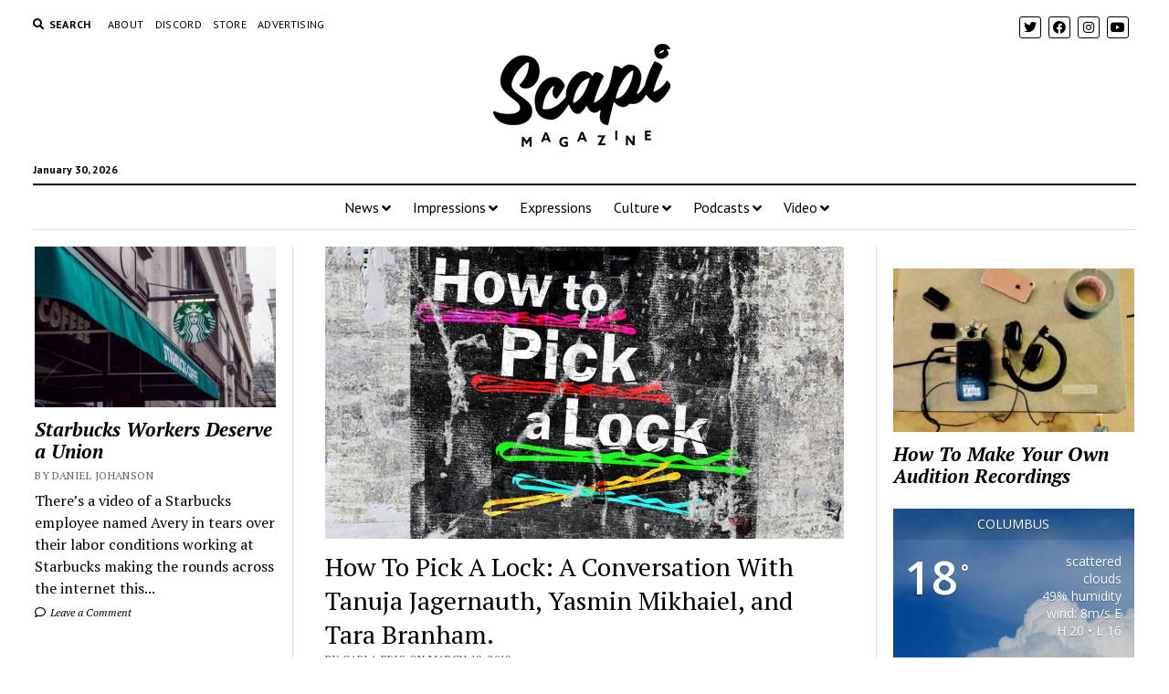

--- FILE ---
content_type: text/html; charset=utf-8
request_url: https://www.google.com/recaptcha/api2/aframe
body_size: 267
content:
<!DOCTYPE HTML><html><head><meta http-equiv="content-type" content="text/html; charset=UTF-8"></head><body><script nonce="64wkHtKbbvaO19dlwjMD9Q">/** Anti-fraud and anti-abuse applications only. See google.com/recaptcha */ try{var clients={'sodar':'https://pagead2.googlesyndication.com/pagead/sodar?'};window.addEventListener("message",function(a){try{if(a.source===window.parent){var b=JSON.parse(a.data);var c=clients[b['id']];if(c){var d=document.createElement('img');d.src=c+b['params']+'&rc='+(localStorage.getItem("rc::a")?sessionStorage.getItem("rc::b"):"");window.document.body.appendChild(d);sessionStorage.setItem("rc::e",parseInt(sessionStorage.getItem("rc::e")||0)+1);localStorage.setItem("rc::h",'1769795643640');}}}catch(b){}});window.parent.postMessage("_grecaptcha_ready", "*");}catch(b){}</script></body></html>